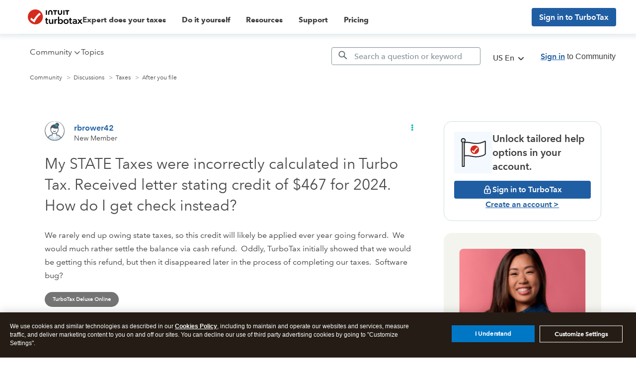

--- FILE ---
content_type: text/html; charset=utf-8
request_url: https://app.leadsrx.com/visitor.php?acctTag=hktywn83008&tz=0&ref=&u=https%3A%2F%2Fttlc.intuit.com%2Fcommunity%2Fafter-you-file%2Fdiscussion%2Fmy-state-taxes-were-incorrectly-calculated-in-turbo-tax-received-letter-stating-credit-of-467-for%2F00%2F3345581%3Frelatedcontent%3D1418472&t=My%20STATE%20Taxes%20were%20incorrectly%20calculated%20in%20Turbo%20Tax.%20Received%20letter%20stating%20credit%20of%20%24467%20for%202024.%20How%20do%20I%20get%20check%20instead%3F&lc=null&anon=1&vin=null
body_size: 216
content:
{"visitorID":1125902637747514,"errCode":"ok","leadSuccesses":[],"hubs":[],"lastTouch":"direct"}

--- FILE ---
content_type: application/javascript;charset=iso-8859-1
request_url: https://fid.agkn.com/f?apiKey=2843367925&1pc=f7d4f256-e6a3-4a4e-86ad-5e8745b22644&i4=3.20.206.78
body_size: 189
content:
{ "TruAudienceID" : "E1:2CAVkH_clFXEsQ5CYsTffll_7Uns-nWtNy1NxMbtdOUAPd9Jyl4xiUQLdqCp51Dh89kjAr_X7JuaI1L7X4FLpKo3O8JVrBSrxBdaNxVhzg_g8ZNGIwmZuamlO-EawizA", "fid_status" : "", "L0" : "", "L1" : "", "L2" : "", "L3" : "", "a":"000" }